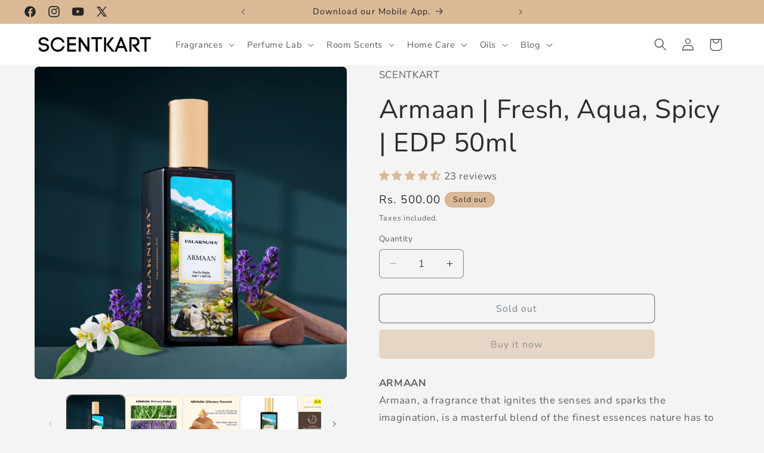

--- FILE ---
content_type: text/javascript; charset=utf-8
request_url: https://scentkart.com/products/armaan-edp-50ml-1.js
body_size: 1695
content:
{"id":6804775567443,"title":"Armaan | Fresh, Aqua, Spicy | EDP 50ml","handle":"armaan-edp-50ml-1","description":"\u003cp\u003e\u003cstrong\u003eARMAAN\u003cbr\u003e\u003c\/strong\u003eArmaan, a fragrance that ignites the senses and sparks the imagination, is a masterful blend of the finest essences nature has to offer. From the moment you apply it, the zesty top notes of lime, bergamot, and mint transport you to a lush orchard, where the sun's rays mingle with the sweet scent of ripe citrus fruit.\u003c\/p\u003e\n\u003cdiv class=\"flex-1 overflow-hidden\"\u003e\n\u003cdiv class=\"react-scroll-to-bottom--css-zwrpa-79elbk h-full dark:bg-gray-800\"\u003e\n\u003cdiv class=\"react-scroll-to-bottom--css-zwrpa-1n7m0yu\"\u003e\n\u003cdiv class=\"flex flex-col items-center text-sm dark:bg-gray-800\"\u003e\n\u003cdiv class=\"w-full border-b border-black\/10 dark:border-gray-900\/50 text-gray-800 dark:text-gray-100 group bg-gray-50 dark:bg-[#444654]\"\u003e\n\u003cdiv class=\"text-base gap-4 md:gap-6 m-auto md:max-w-2xl lg:max-w-2xl xl:max-w-3xl p-4 md:py-6 flex lg:px-0\"\u003e\n\u003cdiv class=\"relative flex w-[calc(100%-50px)] flex-col gap-1 md:gap-3 lg:w-[calc(100%-115px)]\"\u003e\n\u003cdiv class=\"flex flex-grow flex-col gap-3\"\u003e\n\u003cdiv class=\"min-h-[20px] flex flex-col items-start gap-4 whitespace-pre-wrap\"\u003e\n\u003cdiv class=\"markdown prose w-full break-words dark:prose-invert light\"\u003e\n\u003cp\u003eAs the fragrance settles on your clothes, the enchanting heart notes of cedarwood, patchouli, and amber emerge, evoking a serene forest, where the scent of ancient trees mixes with the earthy sweetness of moss and the warmth of the sun.\u003c\/p\u003e\n\u003cp\u003eFinally, the base notes of sandalwood, agarwood, and labdanum envelop you in a luxurious and intoxicating aura. The rich and woody notes are reminiscent of a luxurious spa, where the warm, exotic scents of precious woods and resins mingle with the soothing essence of pure relaxation.\u003c\/p\u003e\n\u003cp\u003eArmaan is a scent that is both bold and sophisticated, evocative of a life filled with adventure, discovery, and luxury. Whether worn during the day or in the evening, this fragrance is sure to leave a lasting impression and capture the hearts of all who encounter it.\u003cbr\u003e\u003cbr\u003e\u003cspan style=\"text-decoration: underline;\"\u003e\u003cstrong\u003eOlfactory Pyramid:\u003c\/strong\u003e\u003c\/span\u003e\u003cbr\u003e\u003cstrong\u003eTop Note:\u003c\/strong\u003e\u003cspan\u003e Lavender, \u003c\/span\u003eRosemary, Galbanum, Neroli, Petitgrain\u003cbr\u003e\u003cstrong\u003eMiddle Note:\u003c\/strong\u003e\u003cspan\u003e \u003c\/span\u003eClary sage, Jasmine, geranium\u003cbr\u003e\u003cstrong\u003eBase Note:\u003c\/strong\u003e\u003cspan\u003e Amber, \u003c\/span\u003eSandalwood, Oakwood, Vetiver, Cedarwood\u003c\/p\u003e\n\u003c\/div\u003e\n\u003c\/div\u003e\n\u003c\/div\u003e\n\u003c\/div\u003e\n\u003c\/div\u003e\n\u003c\/div\u003e\n\u003c\/div\u003e\n\u003c\/div\u003e\n\u003c\/div\u003e\n\u003c\/div\u003e","published_at":"2017-01-13T23:41:00+05:30","created_at":"2022-07-11T13:31:26+05:30","vendor":"Sugandhco","type":"Perfume","tags":[],"price":50000,"price_min":50000,"price_max":50000,"available":false,"price_varies":false,"compare_at_price":null,"compare_at_price_min":0,"compare_at_price_max":0,"compare_at_price_varies":false,"variants":[{"id":40082356306003,"title":"Default Title","option1":"Default Title","option2":null,"option3":null,"sku":"EDPARM50","requires_shipping":true,"taxable":true,"featured_image":null,"available":false,"name":"Armaan | Fresh, Aqua, Spicy | EDP 50ml","public_title":null,"options":["Default Title"],"price":50000,"weight":0,"compare_at_price":null,"inventory_quantity":-21,"inventory_management":"shopify","inventory_policy":"deny","barcode":"","requires_selling_plan":false,"selling_plan_allocations":[]}],"images":["\/\/cdn.shopify.com\/s\/files\/1\/1102\/1386\/files\/25_7064692e-8c56-4fbc-a846-c661aa218f1e.png?v=1725881534","\/\/cdn.shopify.com\/s\/files\/1\/1102\/1386\/files\/2_b9540b1f-5d5b-4f47-b6d7-00a6b7ec934d.png?v=1720532858","\/\/cdn.shopify.com\/s\/files\/1\/1102\/1386\/files\/2_ef3ec448-866b-4b6a-afab-bd89d2a52c0e.png?v=1720532849","\/\/cdn.shopify.com\/s\/files\/1\/1102\/1386\/files\/33.png?v=1725882871","\/\/cdn.shopify.com\/s\/files\/1\/1102\/1386\/files\/1_024e5569-0250-41b7-97b9-127c367fea10.png?v=1763108366"],"featured_image":"\/\/cdn.shopify.com\/s\/files\/1\/1102\/1386\/files\/25_7064692e-8c56-4fbc-a846-c661aa218f1e.png?v=1725881534","options":[{"name":"Title","position":1,"values":["Default Title"]}],"url":"\/products\/armaan-edp-50ml-1","media":[{"alt":null,"id":28134752780371,"position":1,"preview_image":{"aspect_ratio":1.0,"height":1080,"width":1080,"src":"https:\/\/cdn.shopify.com\/s\/files\/1\/1102\/1386\/files\/25_7064692e-8c56-4fbc-a846-c661aa218f1e.png?v=1725881534"},"aspect_ratio":1.0,"height":1080,"media_type":"image","src":"https:\/\/cdn.shopify.com\/s\/files\/1\/1102\/1386\/files\/25_7064692e-8c56-4fbc-a846-c661aa218f1e.png?v=1725881534","width":1080},{"alt":null,"id":27680941015123,"position":2,"preview_image":{"aspect_ratio":1.0,"height":1080,"width":1080,"src":"https:\/\/cdn.shopify.com\/s\/files\/1\/1102\/1386\/files\/2_b9540b1f-5d5b-4f47-b6d7-00a6b7ec934d.png?v=1720532858"},"aspect_ratio":1.0,"height":1080,"media_type":"image","src":"https:\/\/cdn.shopify.com\/s\/files\/1\/1102\/1386\/files\/2_b9540b1f-5d5b-4f47-b6d7-00a6b7ec934d.png?v=1720532858","width":1080},{"alt":null,"id":27680939114579,"position":3,"preview_image":{"aspect_ratio":1.0,"height":1080,"width":1080,"src":"https:\/\/cdn.shopify.com\/s\/files\/1\/1102\/1386\/files\/2_ef3ec448-866b-4b6a-afab-bd89d2a52c0e.png?v=1720532849"},"aspect_ratio":1.0,"height":1080,"media_type":"image","src":"https:\/\/cdn.shopify.com\/s\/files\/1\/1102\/1386\/files\/2_ef3ec448-866b-4b6a-afab-bd89d2a52c0e.png?v=1720532849","width":1080},{"alt":null,"id":27277628801107,"position":4,"preview_image":{"aspect_ratio":1.0,"height":2000,"width":2000,"src":"https:\/\/cdn.shopify.com\/s\/files\/1\/1102\/1386\/files\/33.png?v=1725882871"},"aspect_ratio":1.0,"height":2000,"media_type":"image","src":"https:\/\/cdn.shopify.com\/s\/files\/1\/1102\/1386\/files\/33.png?v=1725882871","width":2000},{"alt":null,"id":29031214252115,"position":5,"preview_image":{"aspect_ratio":1.0,"height":1080,"width":1080,"src":"https:\/\/cdn.shopify.com\/s\/files\/1\/1102\/1386\/files\/1_024e5569-0250-41b7-97b9-127c367fea10.png?v=1763108366"},"aspect_ratio":1.0,"height":1080,"media_type":"image","src":"https:\/\/cdn.shopify.com\/s\/files\/1\/1102\/1386\/files\/1_024e5569-0250-41b7-97b9-127c367fea10.png?v=1763108366","width":1080}],"requires_selling_plan":false,"selling_plan_groups":[]}